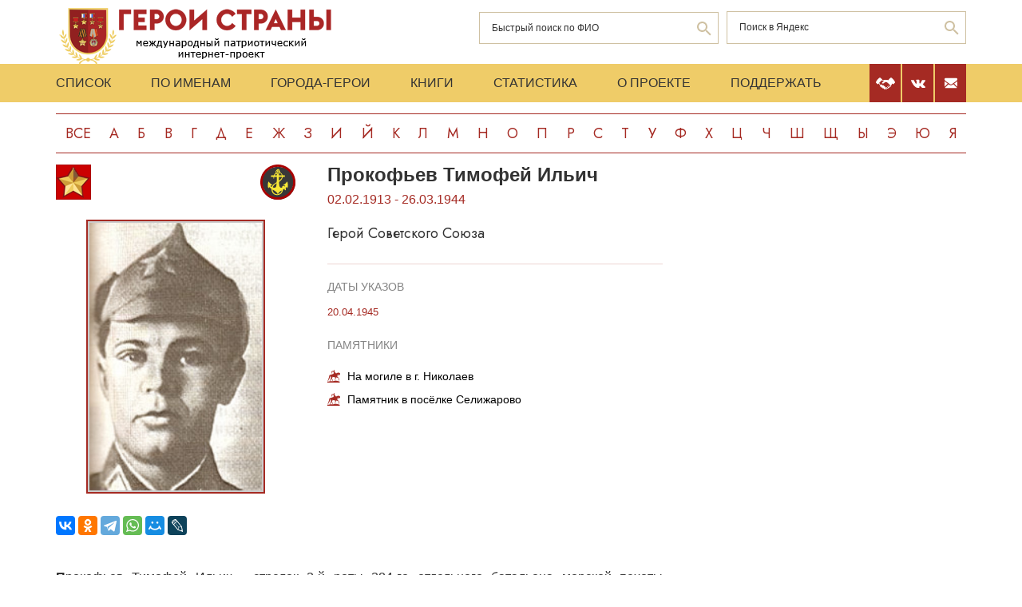

--- FILE ---
content_type: text/html; charset=UTF-8
request_url: https://www.warheroes.ru/hero/hero.asp?Hero_id=4066
body_size: 10137
content:
<html>
    <head>
		<meta http-equiv="Content-Type" content="text/html; charset=utf-8" />
        <meta http-equiv="X-UA-Compatible" content="IE=edge">
        <meta name="viewport" content="width=device-width, initial-scale=1">
		<meta name="description" content="Международный патриотический интернет-проект «Герои страны». Биографические очерки о Героях Советского Союза." />
		<meta name="keywords" content="Герой Советского Союза Герой России Кавалер ордена Славы Герой Социалистического Труда великая отечественная война Афганская война чеченская война Хасан Халхин-Гол патриотизм Россия авиация космонавтика вооруженный силы Вторая Мировая World War Герои страны" />
		<meta name="robots" content="ALL" />

		<meta property="og:image" content="https://www.warheroes.ru/content/images/heroes/1hero/ProkofievTimIl.jpg" />
		<meta property="og:title" content="Прокофьев Тимофей Ильич" />
		<meta property="og:description" content="02.02.1913 - 26.03.1944: Герой Советского Союза" />
        <meta name="content" content="Биографические очерки о Героях Советского Союза - Герой Советского Союза Прокофьев Тимофей Ильич" /><title>Герой Советского Союза Прокофьев Тимофей Ильич :: Герои страны</title>        <link rel="stylesheet" href="/assets/css/all.min.css?86" type="text/css">
        <link rel="stylesheet" href="/assets/css/app.min.css?92" type="text/css">
        <link rel="preconnect" href="https://fonts.googleapis.com">
        <link href="https://fonts.googleapis.com/css2?family=Jost:wght@300;400;500;700&display=swap" rel="stylesheet">

		<link rel="stylesheet" href="/js/dashboard/elrte-1.2/css/smoothness/jquery-ui-1.8.7.custom.css" type="text/css" media="screen" />

<script type="text/javascript" src="/js/dashboard/elrte-1.2/js/jquery-1.4.4.min.js"></script>
<script type="text/javascript" src="/js/dashboard/elrte-1.2/js/jquery-ui-1.8.7.custom.min.js"></script>

		<script type="text/javascript" src="/js/func.js"></script>
		<script type="text/javascript" src="/js/png-fix/jquery.pngFix.pack.js"></script>
        
				<!-- Yandex.RTB -->
		<script>window.yaContextCb=window.yaContextCb||[]</script>
		<script src="https://yandex.ru/ads/system/context.js" async></script>
    <script language="javascript">
           var message="";
            function clickIE() {if (document.all) {(message);return false;}}
            function clickNS(e) {
                if(document.layers||(document.getElementById&&!document.all)) {
                    if (e.which==2) {
                        (message);
                    return false;}
                }
            }
            if (document.layers) {
                document.captureEvents(Event.MOUSEDOWN);
                document.onmousedown=clickNS;
            }else{
                document.onmouseup=clickNS;
                document.oncontextmenu=clickIE;
            }
            document.onselectstart=new Function("return false");document.ondragstart=new Function("return false"); 
    </script>
	</head>

	<body>
    <header class="header">
        <div class="top-head">
            <div class="content">
                <div class="search-block">
                    <div class="form" style="height:50px;">
                        <form name="search" method="get" action="/main.asp">
                        <div class="input-wrap search fio">
                                <input type="text" name="qsearch" placeholder="Быстрый поиск по ФИО"/>
                                <button class="loop" type="button" onclick="document.search.submit()"></button>
                        </div>
                        </form>
                        <noindex>
                        <div class="input-wrap search google" data-bem="{&quot;action&quot;:&quot;https://yandex.ru/search/site/&quot;,&quot;arrow&quot;:false,&quot;bg&quot;:&quot;transparent&quot;,&quot;fontsize&quot;:12,&quot;fg&quot;:&quot;#000000&quot;,&quot;language&quot;:&quot;ru&quot;,&quot;logo&quot;:&quot;rb&quot;,&quot;publicname&quot;:&quot;поиск по warheroes.ru&quot;,&quot;suggest&quot;:true,&quot;target&quot;:&quot;_self&quot;,&quot;tld&quot;:&quot;ru&quot;,&quot;type&quot;:2,&quot;usebigdictionary&quot;:true,&quot;searchid&quot;:2666906,&quot;input_fg&quot;:&quot;#000000&quot;,&quot;input_bg&quot;:&quot;#ffffff&quot;,&quot;input_fontStyle&quot;:&quot;normal&quot;,&quot;input_fontWeight&quot;:&quot;normal&quot;,&quot;input_placeholder&quot;:&quot;&quot;,&quot;input_placeholderColor&quot;:&quot;#000000&quot;,&quot;input_borderColor&quot;:&quot;#7f9db9&quot;}">
                            <form action="https://yandex.ru/search/site/" method="get" target="_self" accept-charset="utf-8" id="yandex_search" name="yandex_search">
                                <input type="hidden" name="searchid" value="2666906"/>
                                <input type="hidden" name="l10n" value="ru"/>
                                <input type="hidden" name="reqenc" value=""/>
                                <input type="search" name="text" value="" id="query"  placeholder="Поиск в Яндекс"/>
                                <button class="loop" type="button" onclick="document.yandex_search.submit()">
                                </form></div>
                        <style type="text/css">.ya-page_js_yes .ya-site-form_inited_no { display: none; }</style>
                        <script type="text/javascript">(function(w,d,c){var s=d.createElement('script'),h=d.getElementsByTagName('script')[0],e=d.documentElement;if((' '+e.className+' ').indexOf(' ya-page_js_yes ')===-1){e.className+=' ya-page_js_yes';}s.type='text/javascript';s.async=true;s.charset='utf-8';s.src=(d.location.protocol==='https:'?'https:':'http:')+'//site.yandex.net/v2.0/js/all.js';h.parentNode.insertBefore(s,h);(w[c]||(w[c]=[])).push(function(){Ya.Site.Form.init()})})(window,document,'yandex_site_callbacks');</script>
                        </noindex>


                        <!--form action="https://www.google.ru/search" name="webalta" id="webalta" target="_blank" onsubmit="if(!query.value)return false;as_q.value = query.value "><input type="hidden" id="as_q" name="as_q" /><input type="hidden" name="as_sitesearch" value="warheroes.ru" />
                        <div class="input-wrap search google">
                            <input type="text" id="query" placeholder="Поиск в Google"/>
                            <button class="loop" type="button" onclick="document.webalta.submit()"></button>
                        </div>
                        </form-->


                    </div>
                </div>
                <a class="logo" href="/"><img src="/assets/img/logo.png" alt=""/></a>
                <!--div class="img-center"> <img src="assets/img/imgs.png" alt=""/></div-->
            </div>
        </div>
        <div class="menu-head">
            <div class="content">
                <div class="menu-links">
                    <ul>
                        <li><a href="/main.asp">Список</a></li>
                        <li><a href="/all.asp">По именам</a></li>
                        <li><a href="/towns.asp">Города-Герои</a></li>
                        <li><a href="/book1.asp">Книги</a></li>
                        <li><a href="/stats.asp">Статистика</a></li>
                        <li><a href="/about.asp">О проекте</a></li>
                        <li><a href="/crowdfunding.asp">Поддержать</a></li>
                    </ul>
                    <div class="burger-block">
                        <div class="burger"><span></span></div>
                    </div>
                </div>
                <div class="soc-menu red">
					<a class="crowdfun" href="/crowdfunding.asp"><img class="img-svg" src="/assets/img/look-crowdfun.svg" alt="Поддержать проект"/></a>
					<a class="vk" href="https://vk.com/club199450818"><img class="img-svg" src="/assets/img/vk-icon.svg" alt="vk"/></a>
					<a class="mail" href="/mail.asp"><img class="img-svg" src="/assets/img/mail-icon.svg" alt="mail"/></a>
				</div>
            </div>
        </div>
        <div class="content">
            <div class="listing">
                <!-- literals start -->
                                                            <a href='/main.asp?l=0'>Все</a><a  href='/main.asp?l=1'>А</a><a  href='/main.asp?l=2'>Б</a><a  href='/main.asp?l=3'>В</a><a  href='/main.asp?l=4'>Г</a><a  href='/main.asp?l=5'>Д</a><a  href='/main.asp?l=6'>Е</a><a  href='/main.asp?l=8'>Ж</a><a  href='/main.asp?l=9'>З</a><a  href='/main.asp?l=10'>И</a><a  href='/main.asp?l=11'>Й</a><a  href='/main.asp?l=12'>К</a><a  href='/main.asp?l=13'>Л</a><a  href='/main.asp?l=14'>М</a><a  href='/main.asp?l=15'>Н</a><a  href='/main.asp?l=16'>О</a><a  href='/main.asp?l=17'>П</a><a  href='/main.asp?l=18'>Р</a><a  href='/main.asp?l=19'>С</a><a  href='/main.asp?l=20'>Т</a><a  href='/main.asp?l=21'>У</a><a  href='/main.asp?l=22'>Ф</a><a  href='/main.asp?l=23'>Х</a><a  href='/main.asp?l=24'>Ц</a><a  href='/main.asp?l=25'>Ч</a><a  href='/main.asp?l=26'>Ш</a><a  href='/main.asp?l=27'>Щ</a><a  href='/main.asp?l=28'>Ы</a><a  href='/main.asp?l=29'>Э</a><a  href='/main.asp?l=30'>Ю</a><a  href='/main.asp?l=31'>Я</a>
                    
                                <!-- literals end -->
        </div>
    </header>
    <main class="main">
        <div class="content">
                    <!-- content start -->
<sape_index><div class="page-look">
    <div class="left-block">
        <div class="bio-block">
            <div class="foto-block">
                <div class="medals">
                    <div class="img-all"><img src="/assets/img/91_big.png" alt="Герой Советского Союза" title="Герой Советского Союза"/></div>
                    <div class="img-rod">
                                                            <img width="44" height="44" border="0" title="ВМФ: Морская пехота                             " alt="ВМФ: Морская пехота                             " src="/assets/img/icons/morpeh.svg" />
                                                                       </div>
                </div>
                <div class="foto-border">
                                            <img  alt="Прокофьев&nbsp;Тимофей Ильич" src="/content/images/heroes/1hero/ProkofievTimIl.jpg" width="120" />
                                    </div>
                <div class="buttons-block">
                    <!-- Google Translate Element -->
                    <div id="google_translate_element"></div>
                    <script>
                        function googleTranslateElementInit() {
                            new google.translate.TranslateElement({pageLanguage: "ru"}, "google_translate_element");
                        };
                    </script>
                    <script src="https://translate.google.com/translate_a/element.js?cb=googleTranslateElementInit"></script>
                    <br>
                    <script src="https://yastatic.net/share2/share.js"></script>
                    <div class="ya-share2"
                         data-more-button-type="long"
                         data-limit = 8
                         data-curtain
                         data-image = "https://www.warheroes.ru/content/images/heroes/1hero/ProkofievTimIl.jpg"
                         data-services="vkontakte,odnoklassniki,telegram,whatsapp,moimir,lj"></div>
                </div>
            </div>
            <div class="info-block">
                <div class="text">
    <h2>Прокофьев&nbsp;Тимофей Ильич</h2>
    <div class="years-live">
        02.02.1913        -
        26.03.1944    </div>
    <p class="rank">Герой Советского Союза</p>
	
</div>
    <div class="items">
        <h4>Даты указов</h4>
                    <div class="item">
                <div class="date">
                    					20.04.1945				</div>
                <div>
					<p>
                                        </div>
            </div>
                </div>
                    <div class="items memorials">
                    <h4>Памятники</h4>
                                            <p><a class="name" href="/hero/hero.asp?id=10854">На могиле в г. Николаев</a></p>
                                            <p><a class="name" href="/hero/hero.asp?id=19364">Памятник в посёлке Селижарово</a></p>
                                    </div>
                </div>
        </div>
            <div class="history">
            <p><strong>П</strong>рокофьев Тимофей Ильич - стрелок 2-й роты 384-го отдельного батальона морской пехоты Одесской Военно-морской базы Черноморского флота, краснофлотец. <br><br>
Родился 2 февраля 1913 года в деревне Лукьяново Осташковского района Калининской (ныне Тверской) области в семье крестьянина. Цыган. Окончив школу-семилетку, работал в колхозе. Действительную военную службу проходил в авиационных частях. После службы в армии работал в городе Угличе на водном транспорте - матрос и лебедчик земмашины на канале имени Москвы. <br><br>
С начала Великой Отечественной войны Прокофьев был освобождён от мобилизации. Но в апреле 1942 года в боях за город Белый погиб его младший брат Василий. Тимофей пошёл в военкомат и сказал: "Я должен встать на его место. Прошу послать меня на фронт". Его просьбу удовлетворили. <br><br>
В феврале 1943 года Т.И. Прокофьев участвовал в Новороссийской десантной операции. До осени 1943 года десантники, в том числе и Прокофьев, стойко и мужественно обороняли завоёванный плацдарм, названный Малой Землёй. Там был ранен и лечился в госпитале в городе Геленджике. В сентябре 1943 года с Малой Земли Прокофьев пошёл на штурм города Новороссийска. <br><br>
В ноябре 1943 года Прокофьев в составе морского десанта высадился на Керченском полуострове и в течение нескольких недель сражался за удержание и расширение захваченного плацдарма на Крымском берегу. Вторично был ранен, но от госпитализации отказался.  <br><br>
Во второй половине марта 1944 года войска 28-й армии начали бои по освобождению города Николаева. Чтобы облегчить фронтальный удар наступающих, было решено высадить в порт Николаев десант. Из состава 384-го отдельного батальона морской пехоты выделили группу десантников под командованием старшего лейтенанта <a href="hero.asp?Hero_id=1213">Константина Ольшанского</a>. В неё вошли 55 моряков, 2 связиста из штаба армии и 10 сапёров. Проводником пошёл местный рыбак <a href="hero.asp?Hero_id=2961">Андреев</a>. Одним из десантников был матрос Прокофьев. <br><br>
Двое суток отряд вёл кровопролитные бои, отбил 18 ожесточённых атак противника, уничтожив при этом до 700 солдат и офицеров врага. Во время последней атаки фашисты применили огнемёты и отравляющие вещества. Но ничто не смогло сломить сопротивление десантников, принудить их сложить оружие. Они с честью выполнили боевую задачу. <br><br>
28 марта 1944 года советские войска освободили Николаев. Когда наступающие ворвались в порт, им предстала картина происшедшего здесь побоища: разрушенные снарядами обгорелые здания, сотни трупов фашистских солдат и офицеров валялись кругом, смрадно чадило пожарище. Из развалин конторы порта вышло 6 уцелевших, едва державшихся на ногах десантников, ещё 2-х отправили в госпиталь. В развалинах конторы нашли ещё четверых живых десантников, которые не могли подняться: они умирали. Геройски пали все офицеры, все старшины, сержанты и многие краснофлотцы. Среди них и Т.И.Прокофьев… <br><br>
Похоронен <a href="http://www.warheroes.ru/hero/hero.asp?id=1454">в братской могиле в городе Николаев в сквере 68-ми десантников</a>.<br><br>
Весть об их подвиге разнеслась по всей армии, по всей стране. Верховный Главнокомандующий приказал всех участников десанта представить к званию Героя Советского Союза. <br><br>
<strong>У</strong>казом Президиума Верховного Совета СССР от 20 апреля 1945 года за образцовое выполнение боевых заданий командования на фронте борьбы с немецкими захватчиками и проявленные при этом отвагу и геройство краснофлотцу <strong>Тимофею Ильичу Прокофьеву</strong> было присвоено звание Героя Советского Союза (посмертно). <br><br>
Награждён орденом Ленина (20.04.1945, посмертно). <br><br>
В Николаеве в сквере имени 68-ми десантников установлен памятник. В городе открыт Народный музей боевой славы моряков-десантников. В их честь названа улица. В посёлке Октябрьском на берегу Бугского лимана, откуда уходили на задание десантники, установлена мемориальная гранитная глыба с памятной надписью. В посёлке городского типа Селижарово Тверской области установлен памятник.  </p>
            <hr/>
            <p> <strong>Десантник из числа 68-ми Героев.</strong><br><br>
В ночь на 26 марта 1944 года в районе посёлка Богоявленского (ныне посёлок Октябрьский) отряд погрузился на лодки и прошёл 15 километров вверх по Южному Бугу, оба берега которого были в руках врагов. На рассвете он высадился в порту города Николаева. Отряду была поставлена задача: скрытно высадившись в тылу, нарушить коммуникации, посеять панику, сорвать намеченный на 26 марта угон мирного населения в фашистское рабство, нанести удар по немецкой обороне с тыла и содействовать наступающим советским частям в освобождении города. <br><br>
Бесшумно сняв вражеских часовых, десантники заняли круговую оборону в двухэтажном здании конторы элеватора (44 десантника), находящемся восточнее конторы  деревянном домике (10 десантников) и каменном цементном сарае (9 десантников). Один матрос устроился в небольшом сарайчике. Вооружённые противотанковым ружьём и пулемётом в 30-и метрах юго-восточнее конторы, залегли на железнодорожной насыпи перед забором ещё 4 матроса. В главный опорный пункт превратили здание конторы элеватора. Прокофьев с пулемётом занял позицию в цементном сарае, находившемся из всех строений ближе всего к городу. Здесь командиром "гарнизона" стал старшина 2-й статьи <a href="hero.asp?Hero_id=5158">Бочкович</a>. В стенах пробили бойницы, двери и окна заложили кирпичом, ящиками с песком. <br><br>
Утром появилась рота гитлеровцев, которые шли беспечно, думая, что в порту - небольшая группа партизан. Поравнявшись с сараем, расположенным впереди других зданий, немцы взяли на изготовку автоматы. Но тут заработали пулемёты Прокофьева и других защитников сарая. Огненная лавина десантников смела роту немцев. <br><br>
Взбешённый комендант Николаева генерал Борман приказал снять с фронта пехотный батальон. Но и вторая, и третья атаки были отбиты. Потеряв около сотни солдат, гитлеровцы отступили. <br><br>
Перед началом четвёртой атаки старшина 2-й статьи <a href="hero.asp?Hero_id=5158">Бочкович</a> отдал приказание Прокофьеву перейти на другую огневую точку, чтобы вести пулемётный огонь во фланг наступающим гитлеровцам. Матрос точно выполнил приказание и оказался в удобном положении. <br><br>
Четвёртую атаку немцев поддерживали четыре 75-миллиметровые пушки. Прильнув к пулемёту, Прокофьев стрелял короткими очередями, прижимая гитлеровцев к земле. Орудия противника наносили большие повреждения зданию конторы элеватора и всем, отстоящим от него метров на 30, постройкам, где держали оборону советские воины. В цементном сарае обрушилась часть стены. Осколками бетона было ранено несколько десантников. Матрос <a href="hero.asp?Hero_id=5144">Хакимов</a> из противотанкового ружья подбил 2 орудия противника, остальные 2 орудия подбил краснофлотец <a href="hero.asp?Hero_id=5143">Медведев</a>. <br><br>
Опять вперёд поползли вражеские автоматчики. Фашисты не могли разобраться, откуда ведётся кинжальный пулемётный огонь. Но вражеские пулемётчики засекли огневую точку и обрушили на позицию Прокофьева рой пуль. В этой дуэли матрос был ранен. <br><br>
В это время из-за железнодорожного полотна открыли огонь гитлеровские крупнокалиберные пулемёты. Они били по деревянному домику и маленькому сараю. Чтобы помочь товарищам, Прокофьев усилил огонь. Пытаясь лучше разглядеть цель, он на один миг приподнял голову, и в это время в него выстрелил немецкий снайпер. Прокофьев успел только крикнуть: - «Бейте их, проклятых!» и смолк…<br><br>
<a href="hero.asp?Hero_id=2752">Василий Миненков</a> и <a href="hero.asp?Hero_id=5159">Иван Дементьев</a> бережно подняли погибшего товарища, отнесли в дальний угол сарая, накрыли плащ-палаткой и снова заняли свои позиции. К пулемёту Прокофьева лёг старший матрос <a href="hero.asp?Hero_id=2752">Василий Миненков</a>, выполнявший обязанности второго номера. Началась пятая атака врага. <br><br>
Хотя краснофлотец Прокофьев пал смертью Героя одним из первых, отряд ещё двое суток вёл кровопролитные бои, отбил 18 ожесточённых атак противника, поддержанных артиллерией и танками, уничтожив при этом до 700 солдат и офицеров врага. Во время последней атаки фашисты применили огнемёты и отравляющие вещества. Но ничто не смогло сломить сопротивление десантников, принудить их сложить оружие. Они с честью выполнили боевую задачу.  </p>
            <!-- podpis start -->
                        <p class="provided">Биографию подготовил: <noindex>Валерий Воробьёв (1964-2013)</noindex></p>
                        <!-- podpis end -->
        </div>
        <!-- sources start -->
                <div class="items sources">
            <h4>Источники</h4>
            <noindex>
                            <p>Медведев Н.Я. Нас было 68. М., 1966</p>
                            <p>Николаевщина в годы ВОВ 1941-1945 гг.: Документы и материалы. - Одесса, 1964.</p>
                            <p>Цыганов В.И. От "Меча" и погибнет! Николаев, 2011.</p>
                        </noindex>
        </div>
                <!-- sources end -->
        <!-- banner start -->
                <!-- banner end -->
        <!-- Hero Put this script tag to the <head> of your page -->
                <noindex>
            <div class="comments-block" id="vk_comments"></div>
        </noindex>
        <script type="text/javascript" src="//vk.ru/js/api/openapi.js?154"></script>
        <script type="text/javascript">
            var swidth = window.innerWidth -992;
            if(swidth >0) {
                VK.init({apiId: 2279040, onlyWidgets: true});
                VK.Widgets.Comments("vk_comments", {limit: 15, attach: "*"}, 4066)
            }
        </script>
            </div>
    <div class="right-block">
        <div class="rrcom">
                <!--noindex>
        <div style="width:312px;height:581px;background-image: url('/img/banner_tb2.jpg');cursor: pointer"
             onclick="location.href='http://teambook2.ru'">
            &nbsp;
        </div>
    </noindex -->


    <!-- Yandex.RTB R-A-982199-2
    Разобраться с рекламой
    -->


    <div id="yandex_rtb_R-A-982199-2" style="display:inline-block;max-width:350px"></div>
    <script>window.yaContextCb.push(()=>{
            Ya.Context.AdvManager.render({
                renderTo: 'yandex_rtb_R-A-982199-2',
                blockId: 'R-A-982199-2',
                onError: (data) => {
                    console.log('type', data.type); // Тип ошибки: error или warning
                    console.log('code', data.code); // Код ошибки (см. значение выше)
                    console.log('text', data.text); // Текстовое описание ошибки
                    // Обработка ошибки со стороны площадки
                }
            })
        })</script>


        </div>
    </div>
</div>



</sape_index><!--c775764570168--><div id='c4JaN_775764570168'></div>                    <!-- content end -->
        </div>
        <div class="content">
            <script type="text/javascript">
<!--
var _acic={dataProvider:10,allowCookieMatch:false};(function(){var e=document.createElement("script");e.type="text/javascript";e.async=true;e.src="https://www.acint.net/aci.js";var t=document.getElementsByTagName("script")[0];t.parentNode.insertBefore(e,t)})()
//-->
</script><!--775764570168--><div id='M8Jh_775764570168'></div>         </div>
    </main>
     <footer class="footer">
         <div class="content">
            <div class="left">Международный патриотический интернет-проект «Герои страны». <span>© 2000 - 2026 гг.</span></div>
             <div class="right">Свидетельство СМИ: Эл № ФС77-85279 от 30.05.2023<span>Несанкционированное использование материалов сайта преследуется законом.</span></div>
         </div>
     </footer>

     <script src="/assets/js/app.min.js?id=2"></script>

<noindex>
<!--mail.vru top list counter-->
<script language="JavaScript">
d=document;a='';a+=';r='+escape(d.referrer);
js=10
</script>
<script language="JavaScript1.1">
a+=';j='+navigator.javaEnabled();
js=11
</script>
<script language="JavaScript1.2">
s=screen;a+=';s='+s.width+'*'+s.height
a+=';d='+(s.colorDepth?s.colorDepth:s.pixelDepth);
js=12
</script>
<script language="JavaScript1.3">
js=13
</script>


<!-- Yandex.Metrika counter -->
<script type="text/javascript" >
   (function(m,e,t,r,i,k,a){m[i]=m[i]||function(){(m[i].a=m[i].a||[]).push(arguments)};
   m[i].l=1*new Date();k=e.createElement(t),a=e.getElementsByTagName(t)[0],k.async=1,k.src=r,a.parentNode.insertBefore(k,a)})
   (window, document, "script", "https://mc.yandex.ru/metrika/tag.js", "ym");

   ym(79802731, "init", {
        clickmap:true,
        trackLinks:true,
        accurateTrackBounce:true
   });
</script>
<noscript><div><img src="https://mc.yandex.ru/watch/79802731" style="position:absolute; left:-9999px;" alt="" /></div></noscript>
<!-- /Yandex.Metrika counter -->

</noindex>


   </body>
</html>